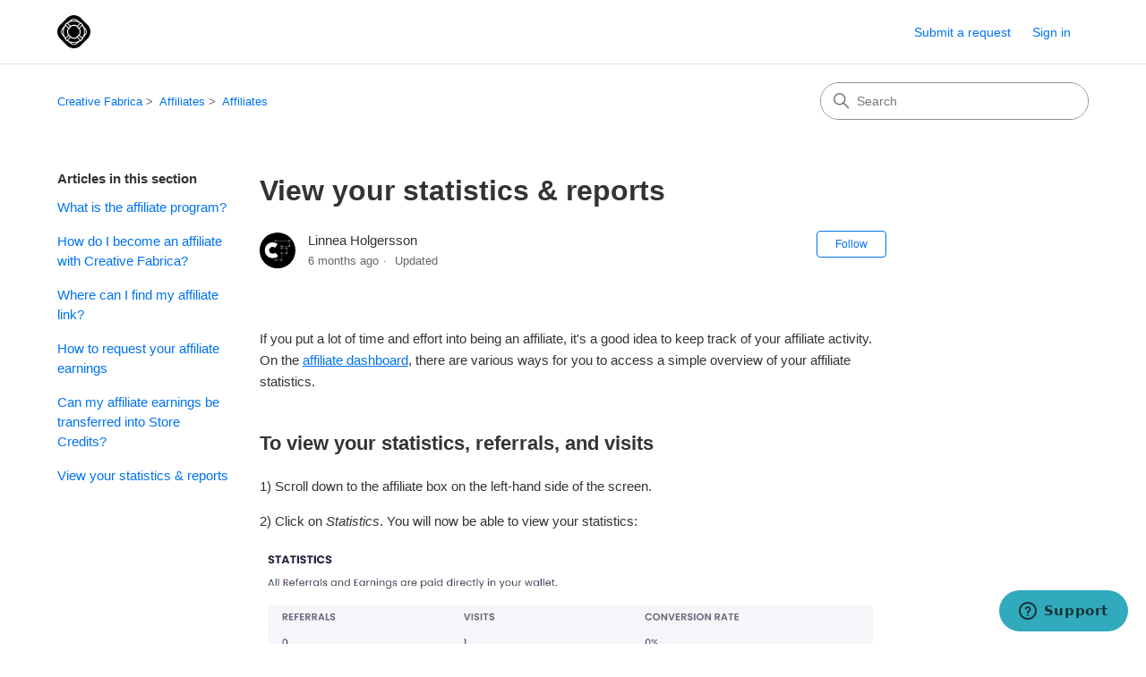

--- FILE ---
content_type: text/html; charset=utf-8
request_url: https://help.creativefabrica.com/hc/en-us/articles/360001501311-View-your-statistics-reports
body_size: 7433
content:
<!DOCTYPE html>
<html dir="ltr" lang="en-US">
<head>
  <meta charset="utf-8" />
  <!-- v26873 -->


  <title>View your statistics &amp; reports &ndash; Creative Fabrica</title>

  

  <meta name="description" content="If you put a lot of time and effort into being an affiliate, it's a good idea to keep track of your affiliate activity. On the affiliate..." /><meta property="og:image" content="https://help.creativefabrica.com/hc/theming_assets/01HZPGMCMEVJ02T4YN4ADAQNYD" />
<meta property="og:type" content="website" />
<meta property="og:site_name" content="Creative Fabrica" />
<meta property="og:title" content="View your statistics &amp; reports" />
<meta property="og:description" content="If you put a lot of time and effort into being an affiliate, it's a good idea to keep track of your affiliate activity. On the affiliate dashboard, there are various ways for you to access a simple..." />
<meta property="og:url" content="https://help.creativefabrica.com/hc/en-us/articles/360001501311-View-your-statistics-reports" />
<link rel="canonical" href="https://help.creativefabrica.com/hc/en-us/articles/360001501311-View-your-statistics-reports">
<link rel="alternate" hreflang="en-us" href="https://help.creativefabrica.com/hc/en-us/articles/360001501311-View-your-statistics-reports">
<link rel="alternate" hreflang="x-default" href="https://help.creativefabrica.com/hc/en-us/articles/360001501311-View-your-statistics-reports">

  <link rel="stylesheet" href="//static.zdassets.com/hc/assets/application-f34d73e002337ab267a13449ad9d7955.css" media="all" id="stylesheet" />
  <link rel="stylesheet" type="text/css" href="/hc/theming_assets/2017065/114094435072/style.css?digest=24728502228124">

  <link rel="icon" type="image/x-icon" href="/hc/theming_assets/01HZPGMCS8M23J03BA35BBK19G">

    

  <meta content="width=device-width, initial-scale=1.0" name="viewport" />
<!-- Make the translated search clear button label available for use in JS -->
<!-- See buildClearSearchButton() in script.js -->
<script type="text/javascript">window.searchClearButtonLabelLocalized = "Clear search";</script>
<script type="text/javascript">
  // Load ES module polyfill only for browsers that don't support ES modules
  if (!(HTMLScriptElement.supports && HTMLScriptElement.supports('importmap'))) {
    document.write('<script async src="/hc/theming_assets/01J913YT4NWYR2ZP1HFGM3P199"><\/script>');
  }
</script>
<script type="importmap">
{
  "imports": {
    "new-request-form": "/hc/theming_assets/01KEHPHX2E6P9KBNE8NMTWM750",
    "flash-notifications": "/hc/theming_assets/01KEHPHWYAYTVKM9AG24W7MAQV",
    "service-catalog": "/hc/theming_assets/01KEHPHX677PAGC8F6FPSTC2MJ",
    "approval-requests": "/hc/theming_assets/01KEHPHX5E1A8VQNE6BRBGMQ2F",
    "approval-requests-translations": "/hc/theming_assets/01K2C8GCQ8Q73X30C8QS1ECTSK",
    "new-request-form-translations": "/hc/theming_assets/01K2C8GCTGJ28FQCBH0J5SGHRS",
    "service-catalog-translations": "/hc/theming_assets/01K2C8GCVD8DT56R321C5RMDVC",
    "shared": "/hc/theming_assets/01KEHPHX1D1QV4XJVCXJVJBX3C",
    "ticket-fields": "/hc/theming_assets/01KEHPHX3S9MTSE6TCX2KGANWY",
    "wysiwyg": "/hc/theming_assets/01KEHPHX63HETPVCV2CQQDC8FW"
  }
}
</script>
<script type="module">
  import { renderFlashNotifications } from "flash-notifications";

  const settings = {"brand_color":"#0072ef","brand_text_color":"#ffffff","text_color":"#333333","link_color":"#0072ef","hover_link_color":"#0F3554","visited_link_color":"#4B61C3","background_color":"#ffffff","heading_font":"-apple-system, BlinkMacSystemFont, 'Segoe UI', Helvetica, Arial, sans-serif","text_font":"-apple-system, BlinkMacSystemFont, 'Segoe UI', Helvetica, Arial, sans-serif","logo":"/hc/theming_assets/01HZPGMCMEVJ02T4YN4ADAQNYD","show_brand_name":false,"favicon":"/hc/theming_assets/01HZPGMCS8M23J03BA35BBK19G","homepage_background_image":"/hc/theming_assets/01HZPGMCYF465H9H2CGRVJDXKR","community_background_image":"/hc/theming_assets/01HZPGMD3H9W8VHHGKK0HBTNFF","community_image":"/hc/theming_assets/01HZPGMDAWMBCN27065RKSG2D6","service_catalog_hero_image":"/hc/theming_assets/01KEHPHZ3598P7MPHXMFCJR3GQ","instant_search":true,"scoped_kb_search":true,"scoped_community_search":true,"show_recent_activity":true,"show_articles_in_section":true,"show_article_author":true,"show_article_comments":true,"show_follow_article":true,"show_recently_viewed_articles":true,"show_related_articles":true,"show_article_sharing":true,"show_follow_section":true,"show_follow_post":true,"show_post_sharing":true,"show_follow_topic":true,"request_list_beta":false};
  const baseLocale = "en-us";

  renderFlashNotifications(settings, baseLocale);
</script>

  
</head>
<body class="">
  
  
  

  <a class="skip-navigation" tabindex="1" href="#main-content">Skip to main content</a>

<header class="header">
  <div class="logo">
    <a title="Home" href="/hc/en-us">
      <img src="/hc/theming_assets/01HZPGMCMEVJ02T4YN4ADAQNYD" alt="Creative Fabrica Help Center home page" />
      
    </a>
  </div>

  <div class="nav-wrapper-desktop">
    <nav class="user-nav" id="user-nav" aria-label="User navigation">
      <ul class="user-nav-list">
        <li></li>
        <li></li>
        <li><a class="submit-a-request" href="/hc/en-us/requests/new">Submit a request</a></li>
        
          <li>
            <a class="sign-in" rel="nofollow" data-auth-action="signin" title="Opens a dialog" role="button" href="/hc/en-us/signin?return_to=https%3A%2F%2Fhelp.creativefabrica.com%2Fhc%2Fen-us%2Farticles%2F360001501311-View-your-statistics-reports">
              Sign in
            </a>
          </li>
        
      </ul>
    </nav>
    
  </div>

  <div class="nav-wrapper-mobile">
    <button class="menu-button-mobile" aria-controls="user-nav-mobile" aria-expanded="false" aria-label="Toggle navigation menu">
      
      <svg xmlns="http://www.w3.org/2000/svg" width="16" height="16" focusable="false" viewBox="0 0 16 16" class="icon-menu">
        <path fill="none" stroke="currentColor" stroke-linecap="round" d="M1.5 3.5h13m-13 4h13m-13 4h13"/>
      </svg>
    </button>
    <nav class="menu-list-mobile" id="user-nav-mobile" aria-expanded="false">
      <ul class="menu-list-mobile-items">
        
          <li class="item">
            <a rel="nofollow" data-auth-action="signin" title="Opens a dialog" role="button" href="/hc/en-us/signin?return_to=https%3A%2F%2Fhelp.creativefabrica.com%2Fhc%2Fen-us%2Farticles%2F360001501311-View-your-statistics-reports">
              Sign in
            </a>
          </li>
          <li class="nav-divider"></li>
        
        <li class="item"></li>
        <li class="item"><a class="submit-a-request" href="/hc/en-us/requests/new">Submit a request</a></li>
        <li class="item"></li>
        <li class="nav-divider"></li>
        
      </ul>
    </nav>
  </div>

</header>


  <main role="main">
    <div class="container-divider"></div>
<div class="container">
  <div class="sub-nav">
    <nav aria-label="Current location">
  <ol class="breadcrumbs">
    
      <li>
        
          <a href="/hc/en-us">Creative Fabrica</a>
        
      </li>
    
      <li>
        
          <a href="/hc/en-us/categories/360000147592-Affiliates">Affiliates</a>
        
      </li>
    
      <li>
        
          <a href="/hc/en-us/sections/360000337592-Affiliates">Affiliates</a>
        
      </li>
    
  </ol>
</nav>

    <div class="search-container">
      <svg xmlns="http://www.w3.org/2000/svg" width="12" height="12" focusable="false" viewBox="0 0 12 12" class="search-icon" aria-hidden="true">
        <circle cx="4.5" cy="4.5" r="4" fill="none" stroke="currentColor"/>
        <path stroke="currentColor" stroke-linecap="round" d="M11 11L7.5 7.5"/>
      </svg>
      <form role="search" class="search" data-search="" action="/hc/en-us/search" accept-charset="UTF-8" method="get"><input type="hidden" name="utf8" value="&#x2713;" autocomplete="off" /><input type="hidden" name="category" id="category" value="360000147592" autocomplete="off" />
<input type="search" name="query" id="query" placeholder="Search" aria-label="Search" /></form>
    </div>
  </div>

  <div class="article-container" id="article-container">
    <aside class="article-sidebar" aria-labelledby="section-articles-title">
      
        <div class="collapsible-sidebar">
          <button type="button" class="collapsible-sidebar-toggle" aria-labelledby="section-articles-title" aria-expanded="false">
            <svg xmlns="http://www.w3.org/2000/svg" width="20" height="20" focusable="false" viewBox="0 0 12 12" aria-hidden="true" class="collapsible-sidebar-toggle-icon chevron-icon">
              <path fill="none" stroke="currentColor" stroke-linecap="round" d="M3 4.5l2.6 2.6c.2.2.5.2.7 0L9 4.5"/>
            </svg>
            <svg xmlns="http://www.w3.org/2000/svg" width="20" height="20" focusable="false" viewBox="0 0 12 12" aria-hidden="true" class="collapsible-sidebar-toggle-icon x-icon">
              <path stroke="currentColor" stroke-linecap="round" d="M3 9l6-6m0 6L3 3"/>
            </svg>
          </button>
          <span id="section-articles-title" class="collapsible-sidebar-title sidenav-title">
            Articles in this section
          </span>
          <div class="collapsible-sidebar-body">
            <ul>
              
                <li>
                  <a href="/hc/en-us/articles/360001435831-What-is-the-affiliate-program" 
                     class="sidenav-item "
                     >
                       What is the affiliate program?
                  </a>
                </li>
              
                <li>
                  <a href="/hc/en-us/articles/360029930372-How-do-I-become-an-affiliate-with-Creative-Fabrica" 
                     class="sidenav-item "
                     >
                       How do I become an affiliate with Creative Fabrica?
                  </a>
                </li>
              
                <li>
                  <a href="/hc/en-us/articles/360001418852-Where-can-I-find-my-affiliate-link" 
                     class="sidenav-item "
                     >
                       Where can I find my affiliate link?
                  </a>
                </li>
              
                <li>
                  <a href="/hc/en-us/articles/360001512932-How-to-request-your-affiliate-earnings" 
                     class="sidenav-item "
                     >
                       How to request your affiliate earnings
                  </a>
                </li>
              
                <li>
                  <a href="/hc/en-us/articles/360029930432-Can-my-affiliate-earnings-be-transferred-into-Store-Credits" 
                     class="sidenav-item "
                     >
                       Can my affiliate earnings be transferred into Store Credits?
                  </a>
                </li>
              
                <li>
                  <a href="/hc/en-us/articles/360001501311-View-your-statistics-reports" 
                     class="sidenav-item current-article"
                     aria-current="page">
                       View your statistics &amp; reports
                  </a>
                </li>
              
            </ul>
            
          </div>
        </div>
      
    </aside>

    <article id="main-content" class="article">
      <header class="article-header">
        <h1 title="View your statistics &amp; reports" class="article-title">
          View your statistics &amp; reports
          
        </h1>

        <div class="article-author">
          
            <div class="avatar article-avatar">
              
              <img src="https://help.creativefabrica.com/system/photos/360005559451/19420801_1721612881186519_8502675380367068669_n.png" alt="" class="user-avatar"/>
            </div>
          
          <div class="article-meta">
            
              
                Linnea Holgersson
              
            

            <div class="meta-group">
              
                <span class="meta-data"><time datetime="2025-07-01T10:10:00Z" title="2025-07-01T10:10:00Z" data-datetime="relative">July 01, 2025 10:10</time></span>
                <span class="meta-data">Updated</span>
              
            </div>
          </div>
        </div>

        
          <div class="article-subscribe"><div data-helper="subscribe" data-json="{&quot;item&quot;:&quot;article&quot;,&quot;url&quot;:&quot;/hc/en-us/articles/360001501311-View-your-statistics-reports/subscription.json&quot;,&quot;follow_label&quot;:&quot;Follow&quot;,&quot;unfollow_label&quot;:&quot;Unfollow&quot;,&quot;following_label&quot;:&quot;Following&quot;,&quot;can_subscribe&quot;:true,&quot;is_subscribed&quot;:false}"></div></div>
        
      </header>

      <section class="article-info">
        <div class="article-content">
          <div class="article-body"><p>If you put a lot of time and effort into being an affiliate, it's a good idea to keep track of your affiliate activity. On the <a href="https://www.creativefabrica.com/affiliate-area/?tab=urls">affiliate&nbsp;dashboard</a>, there are various ways for you to access a simple overview of your affiliate statistics.<br><br></p>
<h2 id="h_01JZ2QDQ8GJN042AEB8X333RX3">To view your statistics, referrals, and visits</h2>
<p>1) Scroll down to the affiliate box on the left-hand side of the screen.</p>
<p>2) Click on <em>Statistics</em>. You will now be able to view your statistics:</p>
<p><img src="/hc/article_attachments/360015209260" alt="mceclip0.png"></p>
<p>3) If you click on <em>Referrals</em>, you will be able to view how many people you have referred:</p>
<p><img src="/hc/article_attachments/360015209320" alt="mceclip1.png"></p>
<p>4) Under referrals can you click on <em>Visits</em> where you will be able to see the number of visits your affiliate links have generated:</p>
<p><img src="/hc/article_attachments/360015209360" alt="mceclip2.png"></p>
<p>The more you share, the more you will grow as an affiliate! Keeping an eye on your statistic is a good way to learn which channels generate the most clicks.</p>
<p>&nbsp;</p>
<p>&nbsp;If you have any questions, contact us at <span style="font-weight: 400;"><a href="mailto:affiliates@creativefabrica.com">affiliates@creativefabrica.com</a>.</span></p></div>

          

          
        </div>
      </section>

      <footer>
        <div class="article-footer">
          
            <div class="article-share">
  <ul class="share">
    <li>
      <a href="https://www.facebook.com/share.php?title=View+your+statistics+%26+reports&u=https%3A%2F%2Fhelp.creativefabrica.com%2Fhc%2Fen-us%2Farticles%2F360001501311-View-your-statistics-reports" class="share-facebook" aria-label="Facebook">
        <svg xmlns="http://www.w3.org/2000/svg" width="12" height="12" focusable="false" viewBox="0 0 12 12" aria-label="Share this page on Facebook">
          <path fill="currentColor" d="M6 0a6 6 0 01.813 11.945V7.63h1.552l.244-1.585H6.812v-.867c0-.658.214-1.242.827-1.242h.985V2.55c-.173-.024-.538-.075-1.23-.075-1.444 0-2.29.767-2.29 2.513v1.055H3.618v1.585h1.484v4.304A6.001 6.001 0 016 0z"/>
        </svg>
      </a>
    </li>
    <li>
      <a href="https://twitter.com/share?lang=en&text=View+your+statistics+%26amp%3B+reports&url=https%3A%2F%2Fhelp.creativefabrica.com%2Fhc%2Fen-us%2Farticles%2F360001501311-View-your-statistics-reports" class="share-twitter" aria-label="X Corp">
        <svg xmlns="http://www.w3.org/2000/svg" width="12" height="12" focusable="false" viewBox="0 0 12 12" aria-label="Share this page on X Corp">
          <path fill="currentColor" d="M.0763914 0 3.60864 0 6.75369 4.49755 10.5303 0 11.6586 0 7.18498 5.11431 12 12 8.46775 12 5.18346 7.30333 1.12825 12 0 12 4.7531 6.6879z"/>
        </svg>
      </a>
    </li>
    <li>
      <a href="https://www.linkedin.com/shareArticle?mini=true&source=Creative+Fabrica&title=View+your+statistics+%26+reports&url=https%3A%2F%2Fhelp.creativefabrica.com%2Fhc%2Fen-us%2Farticles%2F360001501311-View-your-statistics-reports" class="share-linkedin" aria-label="LinkedIn">
        <svg xmlns="http://www.w3.org/2000/svg" width="12" height="12" focusable="false" viewBox="0 0 12 12" aria-label="Share this page on LinkedIn">
          <path fill="currentColor" d="M10.8 0A1.2 1.2 0 0112 1.2v9.6a1.2 1.2 0 01-1.2 1.2H1.2A1.2 1.2 0 010 10.8V1.2A1.2 1.2 0 011.2 0h9.6zM8.09 4.356a1.87 1.87 0 00-1.598.792l-.085.133h-.024v-.783H4.676v5.727h1.778V7.392c0-.747.142-1.47 1.068-1.47.913 0 .925.854.925 1.518v2.785h1.778V7.084l-.005-.325c-.05-1.38-.456-2.403-2.13-2.403zm-4.531.142h-1.78v5.727h1.78V4.498zm-.89-2.846a1.032 1.032 0 100 2.064 1.032 1.032 0 000-2.064z"/>
        </svg>
      </a>
    </li>
  </ul>

</div>
          
          
            
          
        </div>
        
          <div class="article-votes">
            <h2 class="article-votes-question" id="article-votes-label">Was this article helpful?</h2>
            <div class="article-votes-controls" role="group" aria-labelledby="article-votes-label">
              <button type="button" class="button article-vote article-vote-up" data-helper="vote" data-item="article" data-type="up" data-id="360001501311" data-upvote-count="8" data-vote-count="8" data-vote-sum="8" data-vote-url="/hc/en-us/articles/360001501311/vote" data-value="null" data-label="8 out of 8 found this helpful" data-selected-class="button-primary" aria-label="This article was helpful" aria-pressed="false">Yes</button>
              <button type="button" class="button article-vote article-vote-down" data-helper="vote" data-item="article" data-type="down" data-id="360001501311" data-upvote-count="8" data-vote-count="8" data-vote-sum="8" data-vote-url="/hc/en-us/articles/360001501311/vote" data-value="null" data-label="8 out of 8 found this helpful" data-selected-class="button-primary" aria-label="This article was not helpful" aria-pressed="false">No</button>
            </div>
            <small class="article-votes-count">
              <span class="article-vote-label" data-helper="vote" data-item="article" data-type="label" data-id="360001501311" data-upvote-count="8" data-vote-count="8" data-vote-sum="8" data-vote-url="/hc/en-us/articles/360001501311/vote" data-value="null" data-label="8 out of 8 found this helpful">8 out of 8 found this helpful</span>
            </small>
          </div>
        

        <div class="article-more-questions">
          Have more questions? <a href="/hc/en-us/requests/new">Submit a request</a>
        </div>
        <div class="article-return-to-top">
          <a href="#article-container">
            Return to top
            <svg xmlns="http://www.w3.org/2000/svg" class="article-return-to-top-icon" width="20" height="20" focusable="false" viewBox="0 0 12 12" aria-hidden="true">
              <path fill="none" stroke="currentColor" stroke-linecap="round" d="M3 4.5l2.6 2.6c.2.2.5.2.7 0L9 4.5"/>
            </svg>
          </a>
        </div>
      </footer>

      <div class="article-relatives">
        
          <div data-recent-articles></div>
        
        
          
  <section class="related-articles">
    
      <h2 class="related-articles-title">Related articles</h2>
    
    <ul>
      
        <li>
          <a href="/hc/en-us/related/click?data=BAh7CjobZGVzdGluYXRpb25fYXJ0aWNsZV9pZGwrCLfLedNTADoYcmVmZXJyZXJfYXJ0aWNsZV9pZGwrCH%2F4wtFTADoLbG9jYWxlSSIKZW4tdXMGOgZFVDoIdXJsSSJJL2hjL2VuLXVzL2FydGljbGVzLzM2MDAzMDI2MDE1MS1XaGVyZS1jYW4tSS12aWV3LW15LXNhbGVzLXN0YXRpc3RpY3MGOwhUOglyYW5raQY%3D--4b6ae987f5c391b1bcf53597eb95451df721b338" rel="nofollow">Where can I view my sales statistics?</a>
        </li>
      
        <li>
          <a href="/hc/en-us/related/click?data=BAh7CjobZGVzdGluYXRpb25fYXJ0aWNsZV9pZGwrCOQlw9FTADoYcmVmZXJyZXJfYXJ0aWNsZV9pZGwrCH%2F4wtFTADoLbG9jYWxlSSIKZW4tdXMGOgZFVDoIdXJsSSJLL2hjL2VuLXVzL2FydGljbGVzLzM2MDAwMTUxMjkzMi1Ib3ctdG8tcmVxdWVzdC15b3VyLWFmZmlsaWF0ZS1lYXJuaW5ncwY7CFQ6CXJhbmtpBw%3D%3D--a030b71a176f2750014808d5e2ba95f57ee4bc89" rel="nofollow">How to request your affiliate earnings</a>
        </li>
      
        <li>
          <a href="/hc/en-us/related/click?data=BAh7CjobZGVzdGluYXRpb25fYXJ0aWNsZV9pZGwrCLf4wdFTADoYcmVmZXJyZXJfYXJ0aWNsZV9pZGwrCH%2F4wtFTADoLbG9jYWxlSSIKZW4tdXMGOgZFVDoIdXJsSSJCL2hjL2VuLXVzL2FydGljbGVzLzM2MDAwMTQzNTgzMS1XaGF0LWlzLXRoZS1hZmZpbGlhdGUtcHJvZ3JhbQY7CFQ6CXJhbmtpCA%3D%3D--cdd0d4047248096a44866f7f3f92075d17e6bfa7" rel="nofollow">What is the affiliate program?</a>
        </li>
      
        <li>
          <a href="/hc/en-us/related/click?data=BAh7CjobZGVzdGluYXRpb25fYXJ0aWNsZV9pZGwrCBLEjncBBDoYcmVmZXJyZXJfYXJ0aWNsZV9pZGwrCH%2F4wtFTADoLbG9jYWxlSSIKZW4tdXMGOgZFVDoIdXJsSSJAL2hjL2VuLXVzL2FydGljbGVzLzQ0MDQzNDczMjM0MTAtSG93LWRvLUktdmVyaWZ5LW15LWFjY291bnQGOwhUOglyYW5raQk%3D--6bd79953ee29f307d6e5435ef3b8ff965824db41" rel="nofollow">How do I verify my account?</a>
        </li>
      
        <li>
          <a href="/hc/en-us/related/click?data=BAh7CjobZGVzdGluYXRpb25fYXJ0aWNsZV9pZGwrCGS2wdFTADoYcmVmZXJyZXJfYXJ0aWNsZV9pZGwrCH%2F4wtFTADoLbG9jYWxlSSIKZW4tdXMGOgZFVDoIdXJsSSJHL2hjL2VuLXVzL2FydGljbGVzLzM2MDAwMTQxODg1Mi1XaGVyZS1jYW4tSS1maW5kLW15LWFmZmlsaWF0ZS1saW5rBjsIVDoJcmFua2kK--a6a189d5c50b0db98f231adacd321cc70a9865f8" rel="nofollow">Where can I find my affiliate link?</a>
        </li>
      
    </ul>
  </section>


        
      </div>
      
        <div class="article-comments" id="article-comments">
          <section class="comments">
            <header class="comment-overview">
              <h2 class="comment-heading">
                Comments
              </h2>
              <p class="comment-callout">0 comments</p>
              
            </header>

            <ul id="comments" class="comment-list">
              
            </ul>

            

            

            <p class="comment-callout">Article is closed for comments.</p>
          </section>
        </div>
      
    </article>
  </div>
</div>

  </main>

  <footer class="footer">
  <div class="footer-inner">
    <a title="Home" href="/hc/en-us">Creative Fabrica</a>

    <div class="footer-language-selector">
      
    </div>
  </div>
</footer>


    <div class="powered-by-zendesk">
  <svg xmlns="http://www.w3.org/2000/svg" width="26" height="26" focusable="false" viewBox="0 0 26 26">
    <path d="M12 8.2v14.5H0zM12 3c0 3.3-2.7 6-6 6S0 6.3 0 3h12zm2 19.7c0-3.3 2.7-6 6-6s6 2.7 6 6H14zm0-5.2V3h12z"/>
  </svg>

  <a href="https://www.zendesk.com/service/help-center/?utm_source=helpcenter&utm_medium=poweredbyzendesk&utm_campaign=text&utm_content=Creative+Fabrica" target="_blank" rel="nofollow">Powered by Zendesk</a>
</div>


  <!-- / -->

  
  <script src="//static.zdassets.com/hc/assets/en-us.bbb3d4d87d0b571a9a1b.js"></script>
  

  <script type="text/javascript">
  /*

    Greetings sourcecode lurker!

    This is for internal Zendesk and legacy usage,
    we don't support or guarantee any of these values
    so please don't build stuff on top of them.

  */

  HelpCenter = {};
  HelpCenter.account = {"subdomain":"creativefabrica","environment":"production","name":"Creative Fabrica"};
  HelpCenter.user = {"identifier":"da39a3ee5e6b4b0d3255bfef95601890afd80709","email":null,"name":"","role":"anonymous","avatar_url":"https://assets.zendesk.com/hc/assets/default_avatar.png","is_admin":false,"organizations":[],"groups":[]};
  HelpCenter.internal = {"asset_url":"//static.zdassets.com/hc/assets/","web_widget_asset_composer_url":"https://static.zdassets.com/ekr/snippet.js","current_session":{"locale":"en-us","csrf_token":null,"shared_csrf_token":null},"usage_tracking":{"event":"article_viewed","data":"BAh7CDoLbG9jYWxlSSIKZW4tdXMGOgZFVDoPYXJ0aWNsZV9pZGwrCH/[base64]--3257833b17ede98f6ea7eecb1a525c01b7381130","url":"https://help.creativefabrica.com/hc/activity"},"current_record_id":"360001501311","current_record_url":"/hc/en-us/articles/360001501311-View-your-statistics-reports","current_record_title":"View your statistics \u0026 reports","current_text_direction":"ltr","current_brand_id":114094435072,"current_brand_name":"Creative Fabrica","current_brand_url":"https://creativefabrica.zendesk.com","current_brand_active":true,"current_path":"/hc/en-us/articles/360001501311-View-your-statistics-reports","show_autocomplete_breadcrumbs":true,"user_info_changing_enabled":false,"has_user_profiles_enabled":false,"has_end_user_attachments":true,"user_aliases_enabled":false,"has_anonymous_kb_voting":true,"has_multi_language_help_center":false,"show_at_mentions":false,"embeddables_config":{"embeddables_web_widget":true,"embeddables_help_center_auth_enabled":false,"embeddables_connect_ipms":false},"answer_bot_subdomain":"static","gather_plan_state":"expired","has_article_verification":false,"has_gather":false,"has_ckeditor":true,"has_community_enabled":false,"has_community_badges":false,"has_community_post_content_tagging":false,"has_gather_content_tags":false,"has_guide_content_tags":false,"has_user_segments":false,"has_answer_bot_web_form_enabled":false,"has_garden_modals":false,"theming_cookie_key":"hc-da39a3ee5e6b4b0d3255bfef95601890afd80709-2-preview","is_preview":false,"has_search_settings_in_plan":true,"theming_api_version":4,"theming_settings":{"brand_color":"#0072ef","brand_text_color":"#ffffff","text_color":"#333333","link_color":"#0072ef","hover_link_color":"#0F3554","visited_link_color":"#4B61C3","background_color":"#ffffff","heading_font":"-apple-system, BlinkMacSystemFont, 'Segoe UI', Helvetica, Arial, sans-serif","text_font":"-apple-system, BlinkMacSystemFont, 'Segoe UI', Helvetica, Arial, sans-serif","logo":"/hc/theming_assets/01HZPGMCMEVJ02T4YN4ADAQNYD","show_brand_name":false,"favicon":"/hc/theming_assets/01HZPGMCS8M23J03BA35BBK19G","homepage_background_image":"/hc/theming_assets/01HZPGMCYF465H9H2CGRVJDXKR","community_background_image":"/hc/theming_assets/01HZPGMD3H9W8VHHGKK0HBTNFF","community_image":"/hc/theming_assets/01HZPGMDAWMBCN27065RKSG2D6","service_catalog_hero_image":"/hc/theming_assets/01KEHPHZ3598P7MPHXMFCJR3GQ","instant_search":true,"scoped_kb_search":true,"scoped_community_search":true,"show_recent_activity":true,"show_articles_in_section":true,"show_article_author":true,"show_article_comments":true,"show_follow_article":true,"show_recently_viewed_articles":true,"show_related_articles":true,"show_article_sharing":true,"show_follow_section":true,"show_follow_post":true,"show_post_sharing":true,"show_follow_topic":true,"request_list_beta":false},"has_pci_credit_card_custom_field":false,"help_center_restricted":false,"is_assuming_someone_else":false,"flash_messages":[],"user_photo_editing_enabled":true,"user_preferred_locale":"en-us","base_locale":"en-us","login_url":"https://creativefabrica.zendesk.com/access?brand_id=114094435072\u0026return_to=https%3A%2F%2Fhelp.creativefabrica.com%2Fhc%2Fen-us%2Farticles%2F360001501311-View-your-statistics-reports","has_alternate_templates":false,"has_custom_statuses_enabled":true,"has_hc_generative_answers_setting_enabled":false,"has_generative_search_with_zgpt_enabled":false,"has_suggested_initial_questions_enabled":false,"has_guide_service_catalog":false,"has_service_catalog_search_poc":false,"has_service_catalog_itam":false,"has_csat_reverse_2_scale_in_mobile":false,"has_knowledge_navigation":false,"has_unified_navigation":false,"has_unified_navigation_eap_access":false,"has_csat_bet365_branding":false,"version":"v26873","dev_mode":false};
</script>

  
  
  <script src="//static.zdassets.com/hc/assets/hc_enduser-682eda7708c76e29eff22c6702975daf.js"></script>
  <script type="text/javascript" src="/hc/theming_assets/2017065/114094435072/script.js?digest=24728502228124"></script>
  
</body>
</html>